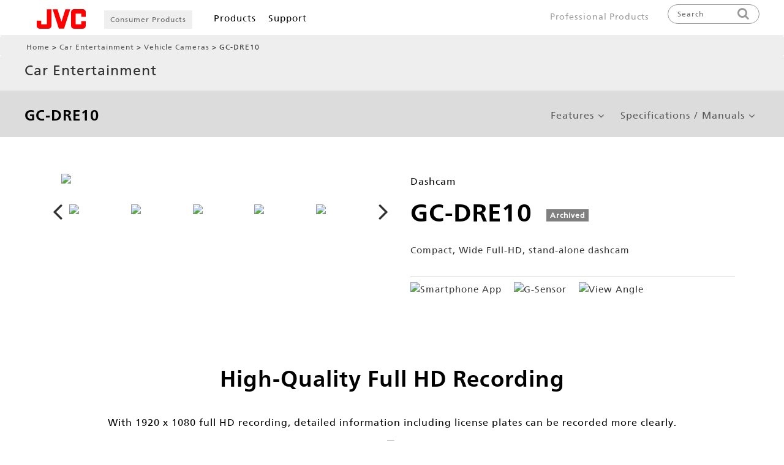

--- FILE ---
content_type: text/html;charset=utf-8
request_url: https://www.jvc.com/my/car-entertainment/vehicle-cameras/gc-dre10/
body_size: 9293
content:

<!DOCTYPE HTML>
<html lang="en">
    <head>
    <meta charset="UTF-8"/>
    
    <script defer="defer" type="text/javascript" src="https://rum.hlx.page/.rum/@adobe/helix-rum-js@%5E2/dist/rum-standalone.js" data-routing="p00000-e000000"></script>
<link rel="shortcut icon" href="/global/favicon.ico"/>
    <link rel="apple-touch-icon" href="/global/apple-touch-icon.png"/>

    <title>GC-DRE10 | Vehicle Cameras | Car  Entertainment | JVC</title>

    
<link rel="canonical" href="https://www.jvc.com/my/car-entertainment/vehicle-cameras/gc-dre10/"/>

    

    
    
    

    

    
    
    
<link rel="stylesheet" href="/libs/wcm/foundation/components/page/responsive.6b768e2136fcc283bddfd16e964001ab.css" type="text/css">



    

    
    <meta http-equiv="X-UA-Compatible" content="IE=edge"/>
<meta name="format-detection" content="telephone=no"/>
<meta name="viewport" content="width=device-width, initial-scale=1.0, minimum-scale=1.0,user-scalable=yes, shrink-to-fit=no"/>





    <meta property="og:site_name" content="JVC brand products information"/>
    <meta property="og:title" content="GC-DRE10"/>
    <meta property="og:type" content="article"/>
    <meta property="og:url" content="https://www.jvc.com/my/car-entertainment/vehicle-cameras/gc-dre10/"/>
    <meta property="og:image" content="https://www.jvc.com/my/car-entertainment/vehicle-cameras/gc-dre10.thumb.480.300.png"/>
    <meta property="og:description" content="　"/>
    <meta name="twitter:card" content="summary"/>

    <link rel="canonical" href="https://www.jvc.com/my/car-entertainment/vehicle-cameras/gc-dre10/"/>

    <link href="/etc.clientlibs/jvc/clientlibs/client-component/clientlib-component/resources/css/bootstrap.css" rel="stylesheet" type="text/css"/>
    <link href="https://ce.mf.marsflag.com/latest/css/mf-search.css" rel="stylesheet" type="text/css" media="all" charset="UTF-8"/>
    <link href="//nl.jvc.com/css/web.less" rel="stylesheet" type="text/css" media="all" charset="UTF-8"/>



    
<link rel="stylesheet" href="/etc.clientlibs/jvc/clientlibs/client-base.93c53ad7d49bc1476caab298c899f447.css" type="text/css">




    
<link rel="stylesheet" href="/etc.clientlibs/jvc/clientlibs/client-design.de29d5b625446b0aff9d23690c264179.css" type="text/css">




    
<link rel="stylesheet" href="/etc.clientlibs/jvc/clientlibs/client-component.64adf801bd8c39dbc8c907a8c55b54d3.css" type="text/css">
<link rel="stylesheet" href="/etc.clientlibs/jkc-core/clientlibs/clientlib-dependencies.30baa72092ae7c009d1a497239163bed.css" type="text/css">
<link rel="stylesheet" href="/etc.clientlibs/jkc-core/clientlibs/clientlib-base.93170b11d173a5b1ef0510834ce2673d.css" type="text/css">
<link rel="stylesheet" href="/etc.clientlibs/jvc/clientlibs_v2/client-base.d33c86e7a627e938d257701844f6f624.css" type="text/css">




<script type="text/javascript" src="//webfont.fontplus.jp/accessor/script/fontplus.js?9YYrnXVMhMk%3D&aa=1" charset="utf-8"></script>

<link href="https://fonts.googleapis.com/icon?family=Material+Icons" rel="stylesheet"/>
<link href="https://fonts.googleapis.com/earlyaccess/notosansjapanese.css" rel="stylesheet"/>
<link type="text/css" rel="stylesheet" href="//fast.fonts.net/cssapi/e7ce8845-b693-4103-80d6-963f6b8504cb.css"/>
<link href="//jasc.jvc.com/js/aem/slick-jvc.less.css" rel="stylesheet" type="text/css" media="all" charset="UTF-8"/>
<link href="/etc.clientlibs/jvc/clientlibs/client-design/clientlib-design/resources/web.css" rel="stylesheet" type="text/css" media="all" charset="UTF-8"/>




    

                              <script>!function(e){var n="https://s.go-mpulse.net/boomerang/";if("False"=="True")e.BOOMR_config=e.BOOMR_config||{},e.BOOMR_config.PageParams=e.BOOMR_config.PageParams||{},e.BOOMR_config.PageParams.pci=!0,n="https://s2.go-mpulse.net/boomerang/";if(window.BOOMR_API_key="F6HDX-STQNJ-FP6YB-CNGUZ-NGHYL",function(){function e(){if(!o){var e=document.createElement("script");e.id="boomr-scr-as",e.src=window.BOOMR.url,e.async=!0,i.parentNode.appendChild(e),o=!0}}function t(e){o=!0;var n,t,a,r,d=document,O=window;if(window.BOOMR.snippetMethod=e?"if":"i",t=function(e,n){var t=d.createElement("script");t.id=n||"boomr-if-as",t.src=window.BOOMR.url,BOOMR_lstart=(new Date).getTime(),e=e||d.body,e.appendChild(t)},!window.addEventListener&&window.attachEvent&&navigator.userAgent.match(/MSIE [67]\./))return window.BOOMR.snippetMethod="s",void t(i.parentNode,"boomr-async");a=document.createElement("IFRAME"),a.src="about:blank",a.title="",a.role="presentation",a.loading="eager",r=(a.frameElement||a).style,r.width=0,r.height=0,r.border=0,r.display="none",i.parentNode.appendChild(a);try{O=a.contentWindow,d=O.document.open()}catch(_){n=document.domain,a.src="javascript:var d=document.open();d.domain='"+n+"';void(0);",O=a.contentWindow,d=O.document.open()}if(n)d._boomrl=function(){this.domain=n,t()},d.write("<bo"+"dy onload='document._boomrl();'>");else if(O._boomrl=function(){t()},O.addEventListener)O.addEventListener("load",O._boomrl,!1);else if(O.attachEvent)O.attachEvent("onload",O._boomrl);d.close()}function a(e){window.BOOMR_onload=e&&e.timeStamp||(new Date).getTime()}if(!window.BOOMR||!window.BOOMR.version&&!window.BOOMR.snippetExecuted){window.BOOMR=window.BOOMR||{},window.BOOMR.snippetStart=(new Date).getTime(),window.BOOMR.snippetExecuted=!0,window.BOOMR.snippetVersion=12,window.BOOMR.url=n+"F6HDX-STQNJ-FP6YB-CNGUZ-NGHYL";var i=document.currentScript||document.getElementsByTagName("script")[0],o=!1,r=document.createElement("link");if(r.relList&&"function"==typeof r.relList.supports&&r.relList.supports("preload")&&"as"in r)window.BOOMR.snippetMethod="p",r.href=window.BOOMR.url,r.rel="preload",r.as="script",r.addEventListener("load",e),r.addEventListener("error",function(){t(!0)}),setTimeout(function(){if(!o)t(!0)},3e3),BOOMR_lstart=(new Date).getTime(),i.parentNode.appendChild(r);else t(!1);if(window.addEventListener)window.addEventListener("load",a,!1);else if(window.attachEvent)window.attachEvent("onload",a)}}(),"".length>0)if(e&&"performance"in e&&e.performance&&"function"==typeof e.performance.setResourceTimingBufferSize)e.performance.setResourceTimingBufferSize();!function(){if(BOOMR=e.BOOMR||{},BOOMR.plugins=BOOMR.plugins||{},!BOOMR.plugins.AK){var n=""=="true"?1:0,t="",a="amh352axgqvjk2lzdzta-f-aa423005d-clientnsv4-s.akamaihd.net",i="false"=="true"?2:1,o={"ak.v":"39","ak.cp":"930622","ak.ai":parseInt("595959",10),"ak.ol":"0","ak.cr":8,"ak.ipv":4,"ak.proto":"h2","ak.rid":"193b059f","ak.r":42312,"ak.a2":n,"ak.m":"","ak.n":"essl","ak.bpcip":"3.15.190.0","ak.cport":46138,"ak.gh":"23.52.41.149","ak.quicv":"","ak.tlsv":"tls1.3","ak.0rtt":"","ak.0rtt.ed":"","ak.csrc":"-","ak.acc":"","ak.t":"1769545318","ak.ak":"hOBiQwZUYzCg5VSAfCLimQ==Y+DDvCZhxZALpJGngAL/rxxFvKH9bCi++tXZaxVkYNpjJUMfj7sy2zrHm5Sb7F5RyS0MkU9QYOQ4a3/7naRZ5So0gF/Utk3aacvENG9g67kgBoo5tBUrSSnG9+dJ3t6qPI8mApH+a4c5PmK5vI2qH/R6XbwiaWP26UUMX5tIXJfJaDQRs2LCG/Jd7Qqo+ckNO1aBZwrw6aM4OrVGB1C0KoZYyW/[base64]","ak.pv":"22","ak.dpoabenc":"","ak.tf":i};if(""!==t)o["ak.ruds"]=t;var r={i:!1,av:function(n){var t="http.initiator";if(n&&(!n[t]||"spa_hard"===n[t]))o["ak.feo"]=void 0!==e.aFeoApplied?1:0,BOOMR.addVar(o)},rv:function(){var e=["ak.bpcip","ak.cport","ak.cr","ak.csrc","ak.gh","ak.ipv","ak.m","ak.n","ak.ol","ak.proto","ak.quicv","ak.tlsv","ak.0rtt","ak.0rtt.ed","ak.r","ak.acc","ak.t","ak.tf"];BOOMR.removeVar(e)}};BOOMR.plugins.AK={akVars:o,akDNSPreFetchDomain:a,init:function(){if(!r.i){var e=BOOMR.subscribe;e("before_beacon",r.av,null,null),e("onbeacon",r.rv,null,null),r.i=!0}return this},is_complete:function(){return!0}}}}()}(window);</script></head>
    <body class="products-page page basicpage headSpace" id="products-page">
        
        
            



            
<div class="root responsivegrid">


<div class="aem-Grid aem-Grid--12 aem-Grid--default--12 ">
    
    <header role="banner" id="head_afco" class="header_afco aem-GridColumn aem-GridColumn--default--12">

	

	
		<!-- /* Malaysia */ -->
        <section id="head_my" class="header_my"/><nav class="main-nav">
    <div class="nav-container">
        <a class="head_brand" href="https://www.jvc.com/my/">
            <img src="/content/dam/jvc/webmaterial/jvc_logo.svg" alt="JVC Top page"/>
        </a>
        <button class="menu-toggle" id="menuToggle">
            &#9776; <!-- ハンバーガーアイコン -->
        </button>

        <ul class="customer_label">
            <li>
                
                
                
                <a href="https://www.jvc.com/my/" class="">Consumer Products</a>
            </li>
        </ul>
        <ul class="nav-list" id="navList">
            <li class="nav-item">
                <a href="#" class="nav-link">Products<span class="toggle-sign">＋</span></a>
                <div class="mega-dropdown-afco">

                    <!-- Consumerここから -->
                    <div class="dropdown-content">
                        <button class="close-dropdown">×</button>
                        <ul class="products_category">
                            <li class="category_title">
                                    <a href="https://www.jvc.com/my/car-entertainment/"><img src="/content/jvc/my/car-entertainment/multimedia-receivers/kw-m960bw.thumb.480.300.png" alt=""/></a>
                                    <p><a href="https://www.jvc.com/my/car-entertainment/">Car Entertainment</a></p>
                                </li>
                                <li>
                                    <a href="https://www.jvc.com/my/car-entertainment/multimedia-receivers/">Multimedia Receivers</a>
                                </li>
                                <li>
                                    <a href="https://www.jvc.com/my/car-entertainment/audio-receivers/">Audio Receivers</a>
                                </li>
                                <li>
                                    <a href="https://www.jvc.com/my/car-entertainment/speakers/">Speakers</a>
                                </li>
                        </ul>

                        <!-- 2nd-->
                        <ul class="products_category">
                            <li class="category_title">
                                <a href="https://www.jvc.com/my/projectors/"><img src="/content/dam/jvc/my/projectors/projector_thumb.png" alt=""/></a>
                                <p><a href="https://www.jvc.com/my/projectors/">Projectors</a></p>
                            </li>
                            <li>
                                <a href="https://www.jvc.com/my/projectors/d-ila/">D-ILA Home Theater Projectors</a>
                            </li>
                        </ul>

                        <!-- 3rd-->
                        <ul class="products_category">
                            <li class="category_title">
                                <a href="https://www.jvc.com/my/headphones-speakers/"><img src="/content/dam/jvc/my/banner/Headphone_Speakers_thumb.png" alt=""/></a>
                                <p><a href="https://www.jvc.com/my/headphones-speakers/">Headphones/Speakers</a></p>
                            </li>
                        </ul>
                    </div>

                    <!-- Professionalここから -->
                    

                </div>
            </li>
            <li class="">
                <a href="https://www.jvc.com/my/support/" class="nav-link">Support</a>
                
            </li>


            
            <li class="navi-last-child">
                
                    <a href="https://www.jvc.com/my/pro/" class="nav-link head_navi_type">Professional Products</a>
                    
                    
            </li>




        </ul>
        
        <a href="https://www.jvc.com/my/pro/" style="color: #999;font-size: 14px;margin-left: auto;padding-top: 5px;" class="nav-link navi-genre">Professional Products</a>
        
        

        <button class="head_search_btn" aria-label="Open the search screen" aria-expanded="false" aria-controls="head_searchbox">
            <img src="/content/dam/jvc/webmaterial/icons/icon_head_search.png" alt="Search this site"/>
        </button>
    </div>
    <div id="head_searchbox">
        <p>Search</p>
        <button class="close_menu" aria-label="Close the search screen">×</button>
        <div class="mf_finder_header">
            <mf-search-box ajax-url="https://finder.api.mf.marsflag.com/api/v1/finder_service/documents/199ccb59/search" doctype-hidden options-hidden placeholder="Search" submit-text="" lang="en" serp-url="/content/jvc/my/search.html#/" category-csv="USA,Canada,Panama,Australia,Singapore,China,India,Malaysia,Tailand,EMEA" category-default="Malaysia"></mf-search-box>
        </div>
    </div>
</nav>
</header></section>
	

	

    

	

	

	

	

	

	

	

	
</header>
<div class="breadcrumb aem-GridColumn aem-GridColumn--default--12">
<nav class="jvc_breadcrumb">
    <ul class="jvc_breadcrumb_list">
        <li>
            <a href="https://www.jvc.com/my/">Home</a>
        </li>
    
        <li>
            <a href="https://www.jvc.com/my/car-entertainment/">Car  Entertainment</a>
        </li>
    
        <li>
            <a href="https://www.jvc.com/my/car-entertainment/archive/vehicle-cameras/">Vehicle Cameras</a>
        </li>
    
        <li>
            GC-DRE10
        </li>
    </ul>
</nav>

    

</div>
<div class="experiencefragment aem-GridColumn aem-GridColumn--default--12">

    
    

    



<div class="xf-content-height">
    


<div class="aem-Grid aem-Grid--12 aem-Grid--default--12 ">
    
    <div class="container responsivegrid aem-GridColumn aem-GridColumn--default--12">

    <div id="container-4eaa759cb2" class="  " style="
        background-size:;
        padding:px  px  px  px;
        margin:px  px  px  px;
        border: px ">
        


	<div class="aem-Grid aem-Grid--12 aem-Grid--default--12 ">
	    
	    <div class="category sticky_category_menu aem-GridColumn aem-GridColumn--default--12">
<div>
    <p>Car Entertainment</p>
    
</div>

    

</div>

	    
	</div>

    </div>

</div>

    
</div>

</div>
</div>
<div class="responsivegrid aem-GridColumn aem-GridColumn--default--12">


<div class="aem-Grid aem-Grid--12 aem-Grid--default--12 ">
    
    <div class="container responsivegrid aem-GridColumn aem-GridColumn--default--12">

    <div id="container-0489124c14" class="  " style="background-color:#eee;
        background-size:100%;
        padding:20px  0px  20px  0px;
        margin:0px  0px  0px  0px;
        border: px ">
        


	<div class="aem-Grid aem-Grid--12 aem-Grid--default--12 ">
	    
	    <div class="visual_header aem-GridColumn aem-GridColumn--default--12">


<section class="afco_vsheader">

    <div class="product_anchor">
        <div class="anchor_area" style="color:#000;">
            <div class="product_title">

                    <!--<h1 class="model_name">GC-DRE10</h1>-->
                    <!-- <sly data-sly-test.parentName="false">
                        <h1 class="model_name">GC-DRE10</h1>
                    </sly>
                    <sly data-sly-test.parentName="true">
                        <h1 class="model_name">Vehicle Cameras</h1>
                    </sly> -->
                    <h1 class="model_name">GC-DRE10</h1>

            </div>
            <span>MENU</span>
            <ul>
                
                
                
                
                
                
            </ul>
        </div>
    </div>

    


</section>
</div>

	    
	</div>

    </div>

</div>
<div class="container responsivegrid aem-GridColumn aem-GridColumn--default--12">

    <div id="product_area" class="  " data-container-name="product_area" style="
        background-size:100%;
        padding:0px  0px  0px  0px;
        margin:0px  0px  0px  0px;
        border: px ">
        


	<div class="aem-Grid aem-Grid--12 aem-Grid--default--12 ">
	    
	    <div class="container responsivegrid fit_container aem-GridColumn aem-GridColumn--default--12">

    <div id="container-1de0f33702" class="  " style="
        background-size:100%;
        padding:40px  40px  40px  40px;
        margin:0px  0px  0px  0px;
        border: px ">
        


	<div class="aem-Grid aem-Grid--12 aem-Grid--default--12 aem-Grid--phone--12 ">
	    
	    <div class="product_carousel aem-GridColumn--default--none aem-GridColumn--phone--none aem-GridColumn--phone--12 aem-GridColumn aem-GridColumn--default--6 aem-GridColumn--offset--phone--0 aem-GridColumn--offset--default--0">



    <div class="product_main">
        <img src="https://jasc.jvc.com//files/image/1467/1/1280x1024-10/GC-DRE10-front.png"/>
    </div>


    <div class="product_navi">
        <i class="fa fa-angle-left fa-3x" aria-hidden="true"></i>

        <div class="product_detail">
            <ul>
                <li>
                    <img src="https://jasc.jvc.com//files/image/1467/1/1280x1024-10/GC-DRE10-front.png"/>
                </li>

                <li>
                    <img src="https://jasc.jvc.com//files/image/1467/1/1280x1024-10/GC-DRE10-front-P.png">
                </li>
<li>
                    <img src="https://jasc.jvc.com//files/image/1467/1/1280x1024-10/GC-DRE10-rear-P.png">
                </li>
<li>
                    <img src="https://jasc.jvc.com//files/image/1467/1/1280x1024-10/GC-DRE10-rear.png">
                </li>
<li>
                    <img src="https://jasc.jvc.com//files/image/1467/1/1280x1024-10/225211_GC-DRE10S_Sleeve.jpg">
                </li>

            </ul>
        </div>

        <i class="fa fa-angle-right fa-3x" aria-hidden="true"></i>
    </div>

    

    <div class="product_popup">
        <div class="product_content">
            <section>
                <ul>
                    <li>
                        <img src="https://jasc.jvc.com//files/image/1467/1/1280x1024-10/GC-DRE10-front.png" class="active"/>
                    </li>

                    <li>
                        <img src="https://jasc.jvc.com//files/image/1467/1/1280x1024-10/GC-DRE10-front-P.png">
                    </li>
<li>
                        <img src="https://jasc.jvc.com//files/image/1467/1/1280x1024-10/GC-DRE10-rear-P.png">
                    </li>
<li>
                        <img src="https://jasc.jvc.com//files/image/1467/1/1280x1024-10/GC-DRE10-rear.png">
                    </li>
<li>
                        <img src="https://jasc.jvc.com//files/image/1467/1/1280x1024-10/225211_GC-DRE10S_Sleeve.jpg">
                    </li>


                </ul>
            </section>
            <p>×</p>
            <i class="fa fa-angle-left fa-3x" aria-hidden="true"></i>
            <i class="fa fa-angle-right fa-3x" aria-hidden="true"></i>
        </div>
        <div class="product_back"></div>
    </div>





    

</div>
<div class="container responsivegrid aem-GridColumn--default--none aem-GridColumn--phone--none aem-GridColumn--phone--12 aem-GridColumn aem-GridColumn--default--6 aem-GridColumn--offset--phone--0 aem-GridColumn--offset--default--0">

    <div id="container-75451bb087" class="  " style="
        background-size:100%;
        padding:20px  0px  0px  0px;
        margin:0px  0px  0px  30px;
        border: px ">
        


	<div class="aem-Grid aem-Grid--6 aem-Grid--default--6 aem-Grid--phone--12 ">
	    
	    <div class="product_basic aem-GridColumn--default--none aem-GridColumn--phone--none aem-GridColumn--phone--12 aem-GridColumn aem-GridColumn--default--6 aem-GridColumn--offset--phone--0 aem-GridColumn--offset--default--0">


    
        <div style="background-color:#fff;color:#000;">
            <p class="product_name">Dashcam</p>
            
            <h2 class="model_name">GC-DRE10
				<span class='finish_model'>Archived</span>
            </h2>
            
            
        </div>

        <input type="hidden" value="jvc-osc:consumer/vehiclecameras,jvc-osc:status/finish" class="tag"/>
        <input type="hidden" class="statusUpdate"/>
    






    

</div>
<div class="db_data aem-GridColumn--default--none aem-GridColumn--phone--none aem-GridColumn--phone--12 aem-GridColumn aem-GridColumn--default--6 aem-GridColumn--offset--phone--0 aem-GridColumn--offset--default--0">



    <div class="CommercialExplanation">

        

        

        <p>
             Compact, Wide Full-HD, stand-alone dashcam
        </p>

        

        

        

        

        

        

        

        

        

        

        

        

        

        

        

        

        
        
        
    </div>




    

</div>
<div class="separator jkw_line aem-GridColumn--phone--none aem-GridColumn--phone--12 aem-GridColumn aem-GridColumn--default--6 aem-GridColumn--offset--phone--0">

    <hr style="height: 10px;"/>


</div>
<div class="db_data aem-GridColumn--phone--none aem-GridColumn--phone--12 aem-GridColumn aem-GridColumn--default--newline aem-GridColumn--default--6 aem-GridColumn--offset--phone--0 aem-GridColumn--offset--default--0">



    <div class="featureicons">

        

        

        

        

        

        

        

        

        

        

        

        

        

        

        

        

        

        

        

        
        
        <div class="mainSection">
            <ul class="logoIcon">
            <li><img src="http://jasc.jvc.com//files/feature_icons/Mobile-Entertainment/2021/icon_smartphone-link2.png" alt="Smartphone App"/></li><li><img src="http://jasc.jvc.com//files/feature_icons/Mobile-Entertainment/2021/icon_g-force-sensor.png" alt="G-Sensor"/></li><li><img src="http://jasc.jvc.com//files/feature_icons/Mobile-Entertainment/2021/icon_145-wideangle.png" alt="View Angle"/></li>
        </ul>
        </div>
    </div>




    

</div>

	    
	</div>

    </div>

</div>

	    
	</div>

    </div>

</div>
<div class="container responsivegrid aem-GridColumn aem-GridColumn--default--12">

    <div id="Features" class="  " data-container-name="Features" style="
        background-size:100%;
        padding:0px  0px  0px  0px;
        margin:0px  0px  0px  0px;
        border: px ">
        


	<div class="aem-Grid aem-Grid--12 aem-Grid--default--12 ">
	    
	    <div class="db_data aem-GridColumn aem-GridColumn--default--12">



    <div class="CommercialTexts">

        

        

        

        
            <div class='commercial-text type-1'><h1>High-Quality Full HD Recording</h1><div class='text'><p>With 1920 x 1080 full HD recording, detailed information including license plates can be recorded more clearly.</p>
</div><img width="980" height="360" src="https://jasc.jvc.com/files/ct/1-2337/980x360-10/cont_img01.jpg"></div><div class='commercial-text type-1'><h1>Built-in WDR to Respond to Sudden Brightness Changes</h1><div class='text'><p>The built-in WDR (Wide Dynamic Range) helps avoid clipped highlights or shadows that may occur in a high contrast situations such as in a backlit environment, or near the entrance or exit of a tunnel. Clear images are assured.</p>
</div><img width="980" height="360" src="https://jasc.jvc.com/files/ct/1-2338/980x360-10/cont_img02.jpg"></div><div class='commercial-text type-1'><h1>F2.0 Wide Angle Lens of 145º</h1><div class='text'><p>The GC-DRE10 features a wide angle lens of 145&ordm;. With a secured wide-angle view, you can judge the occurrence of an accident more objectively. The F2.0 lens performance assures precise, high-quality images.</p>
</div><img width="980" height="360" src="https://jasc.jvc.com/files/ct/1-2339/980x360-10/cont_img03.jpg"></div><div class='commercial-text type-1'><h1>Smartphone Linkage via Wi-Fi</h1><div class='text'><p>Simply install the &ldquo;JVC Dashcam&rdquo; app on your smartphone and you&#39;ll be able to connect the GC-DRE10 to your smartphone via Wi-Fi. A variety of operations can be controlled easily from your smartphone. Available functions are &ldquo;Preview&rdquo; to view streamed images while recording on your smartphone, still image recording, downloading of recorded data to your smartphone, and controling various settings of the GC-DRE10.</p>

<p>&nbsp;</p>

<p>Smartphone / Tablet Application<br />
<span style="font-weight: 700; display: block;">JVC Dashcam</span></p>

<div style="align-items: center; justify-content: center; white-space: nowrap;"><img height="70" src="https://jasc.jvc.com/include/aem/icon/jvc dashcam/icon_jvc_dashcam.png" style="border: 0px; vertical-align: middle; height: 60px;"/> <a href="https://apps.apple.com/my/app/jvc-dashcam/id1438497428?mt=8"><img height="40" src="https://jasc.jvc.com/include/aem/icon/apple store/btn_apple_app_storeshort_body.png" style="border: 0px; vertical-align: middle; height: 40px;"/></a> <a href="https://play.google.com/store/apps/details?id=com.ambarella.remotecamera"><img src="https://jasc.jvc.com/include/aem/icon/google play/btn_google_play.png" style="border: 0px; vertical-align: middle; height: 40px;"/></a></div>

<div>&nbsp;</div>

<div>Compatible OS: For Android&trade; smartphone/tablet: Android&trade; OS 4.4 &ndash; 9.0,<br />
For iPhone/iPad: iOS 10 &ndash; iOS 12</div>

<div>&nbsp;</div>
</div><img width="980" height="360" src="https://jasc.jvc.com/files/ct/1-2340/980x360-10/cont_img04.jpg"></div><div class='commercial-text type-1'><h1>Three Recording Modes</h1><div class='text'><p>The GC-DRE10 offers three recording modes to accommodate various situations. 1: &ldquo;Cycling Recording*&rdquo; to automatically record and stop in conjunction with the engine ON/OFF, 2: &ldquo;Manual Recording&rdquo; to start recording anytime you want and save it as data that cannot be overwritten, and 3: &ldquo;Emergency Recording&rdquo; to automatically start recording when a sudden impact or a sudden speed change is detected by the &quot;G-Force sensor&quot;.</p>

<p>&nbsp;</p>

<p>*If there is no space on the SD card, it will automatically overwrite the oldest file and continue recording.</p>
</div><img width="980" height="360" src="https://jasc.jvc.com/files/ct/1-2341/980x360-10/cont_img05.jpg"></div><div class='commercial-text type-1'><h1>G-Force Sensor for Automatic Shock Detection</h1><div class='text'><p>The G-Force Sensor is built-in to detect impact to the vehicle body. Its 3-axis sensor is able to detect sudden movements from three directions: front/back, left/right, and top/bottom.</p>
</div><img width="980" height="360" src="https://jasc.jvc.com/files/ct/1-2342/980x360-10/cont_img06.jpg"></div><div class='commercial-text type-1'><h1>Built-in SD Card Slot</h1><div class='text'><p>Its built-in slot is compatible with microSDXC card* (up to 64GB) for long recording time.<br />
*SD card is optional.</p>
</div><img width="980" height="360" src="https://jasc.jvc.com/files/ct/1-2343/980x360-10/cont_img07.jpg"></div>
            
        

        

        

        

        

        

        

        

        

        

        

        

        

        

        

        

        
        
        
    </div>




    

</div>

	    
	</div>

    </div>

</div>
<div class="container responsivegrid fit_container aem-GridColumn aem-GridColumn--default--12">

    <div id="Specifications / Manuals" class="  " data-container-name="Specifications / Manuals" style="
        background-size:100%;
        padding:40px  40px  40px  40px;
        margin:0px  0px  40px  0px;
        border: px ">
        


	<div class="aem-Grid aem-Grid--12 aem-Grid--default--12 ">
	    
	    <div class="spec aem-GridColumn aem-GridColumn--default--12">



    <div id="Specifications%20/%20Manuals"></div>

    <section class="spec_tab">
        <div>
            <span>Technical Specifications</span>
        </div>
        <div>
            <span>Manuals</span>
        </div>
    </section>

    <section class="spec_content">
        <div>
            <div class="spec_tab_sp">
                <span>Technical Specifications</span>
            </div>
            <div class="featuregroups">
                <section><h5>Dashcam Image Sensor</h5><dl><dt>Type</dt><dd>2.0 MP CMOS</dd></dl></section><section><h5>Dashcam Lens</h5><dl><dt>Type</dt><dd>Fixed focus</dd></dl><dl><dt>Aperture</dt><dd>F2</dd></dl><dl><dt>View Angle</dt><dd>145&#176;</dd></dl><dl><dt>Focus</dt><dd>Fixed Focus</dd></dl></section><section><h5>Dashcam Monitor</h5><dl><dt>Type</dt><dd>full colour TFT display</dd></dl><dl><dt>Size</dt><dd>2"</dd></dl></section><section><h5>Dashcam Memory</h5><dl><dt>External</dt><dd>Yes</dd></dl><dl><dt>Number of Slots</dt><dd>1</dd></dl><dl><dt>External Memory Size</dt><dd>Max 64GB</dd></dl><dl><dt>External Memory Type</dt><dd>Micro SD (SDXC), Class 10</dd></dl></section><section><h5>Dashcam File Format</h5><dl><dt>Video</dt><dd>MP4 (H.264)</dd></dl><dl><dt>Photo</dt><dd>JPG</dd></dl></section><section><h5>Dashcam Resolution</h5><dl><dt>Video Resolution</dt><dd>1920 x 1080</dd></dl><dl><dt>Frame Rate</dt><dd>30fps</dd></dl><dl><dt>Bit Rate</dt><dd>10Mbps</dd></dl><dl><dt>Photo Resolution</dt><dd>2M Pixel</dd></dl></section><section><h5>Dashcam Emergency Recording</h5><dl><dt>Pre-record</dt><dd>10 sec</dd></dl><dl><dt>Post-record</dt><dd>50 sec</dd></dl></section><section><h5>Dashcam WiFi</h5><dl><dt>Type</dt><dd>802.11 b g n</dd></dl><dl><dt>Frequency Range</dt><dd>2.4GHz</dd></dl><dl><dt>Output Power 11b</dt><dd>14dBm &#177; 3db</dd></dl><dl><dt>Output Power 11g</dt><dd>13dBm &#177; 3db</dd></dl><dl><dt>Output Power 11n</dt><dd>13dBm &#177; 3db</dd></dl></section><section><h5>Dashcam General</h5><dl><dt>Shutter Speed</dt><dd>1/4000~1/30 sec</dd></dl><dl><dt>Minimum object illuminace</dt><dd>5 lux</dd></dl><dl><dt>G-Sensor</dt><dd>Yes, 3-axis G-Force Sensor</dd></dl><dl><dt>Microphone</dt><dd>Yes, (Switchable)</dd></dl><dl><dt>Speaker</dt><dd>Yes, (Switchable)</dd></dl><dl><dt>Mount Bracket</dt><dd>Yes</dd></dl><dl><dt>Car Charger Adapter</dt><dd>Yes, 10 ~ 30VDC input / 5VDC, 1A Output</dd></dl><dl><dt>USB Port</dt><dd>Yes, Micro USB</dd></dl><dl><dt>USB Cable Length</dt><dd>3.5 meter</dd></dl><dl><dt>Smartphone App</dt><dd>Yes, Android & IOS</dd></dl><dl><dt>Battery</dt><dd>Li-Ion Polymer, 470mAh / 1,7Wh</dd></dl></section><section><h5>Dashcam Weight - Dimensions</h5><dl><dt>Dimensions Dashcan</dt><dd>50 (h) x 63 (w) x 27 (d) mm</dd></dl><dl><dt>Weight Dashcam</dt><dd>64gr</dd></dl><dl><dt>Dimensions Package</dt><dd>77 (h) x 125 (w) x 100 (d) mm</dd></dl><dl><dt>Weight Package</dt><dd>248gr</dd></dl></section>
            </div>
        </div>

        <div>
            <div class="spec_tab_sp">
                <span>Manuals</span>
            </div>
            <div class="manuals">
                <table class='table-type-2'>    <tr>      <td>Instruction manual</td>      <td>English, French, German, Dutch</td>      <td>2019</td>      <td>3.21MB</td>      <td><a href="https://www33.jvckenwood.com/pdfs/GC-DRE10.pdf" target="_blank">View</a></td>      <td><a href="https://www33.jvckenwood.com/pdfs/download.php?Model=GC%2DDRE10&File=GC%2DDRE10">Download</a></td>    </tr>  </table>
                
                
            </div>
        </div>
    </section>




    

</div>

	    
	</div>

    </div>

</div>

	    
	</div>

    </div>

</div>

    
</div>
</div>
<footer role="contentinfo" id="foot_afco" class="footer_afco aem-GridColumn aem-GridColumn--default--12">

	

	
		<!-- /* Malaysia */ -->
        <section id="foot_my" class="footer_my"/><div class="foot_inner">
	

	<div class="foot_social">
		<a href="https://www.jvc.net#country" target="_blank">
            <img src="/content/dam/jvc/webmaterial/icon_web.png" alt=""/>
            <span>Malaysia</span>
        </a>
	</div>
</div>

<div class="foot_navi">
	<ul>
		<li>
			<p>&copy;JVCKENWOOD Corporation</p>
		</li>
		<li>
			<a href="https://my.jvckenwood.com/" target="_blank">
                <span>About Us</span>
                <img src="/content/dam/jvc/webmaterial/icon-blank.svg" alt="Open in a separate window"/>
            </a>
			<a href="https://www.jvckenwood.com/en/term.html" target="_blank">
                <span>Terms of Use</span>
                <img src="/content/dam/jvc/webmaterial/icon-blank.svg" alt="Open in a separate window"/>
            </a>
			<a href="https://www.jvckenwood.com/en/privacy.html" target="_blank">
                <span>Privacy Policy</span>
                <img src="/content/dam/jvc/webmaterial/icon-blank.svg" alt="Open in a separate window"/>
            </a>
			<a href="https://www.jvc.com/my/sitemap/" target="_blank">Sitemap</a>
			<a href="https://www.jvc.com/my/support/" target="_blank">Support</a>
		</li>
</div>


<a href="#head_my" id="page-top" style="display:none;">
    <i class="fa fa-chevron-up fa-6" aria-label="Scroll to the top of page"></i>
</a></section>
	

	

    

    

    

    

    

    

    

    

    
</footer>

    
</div>
</div>


            
    
    



    <script src="https://ce.mf.marsflag.com/latest/js/mf-search.js" charset="UTF-8"></script>

    
<script src="/etc.clientlibs/jvc/clientlibs/client-base.aa0cafdfa3c093ffceee11476fb75e74.js"></script>




    
<script src="/etc.clientlibs/jvc/clientlibs/client-design.d41d8cd98f00b204e9800998ecf8427e.js"></script>




    
<script src="/etc.clientlibs/jvc/clientlibs/client-component.15f2f663dbcee4621ce46c8f03376d6c.js"></script>
<script src="/etc.clientlibs/jkc-core/clientlibs/clientlib-dependencies.9d7828863dda2b2ae1e40165c3acc6d6.js"></script>
<script src="/etc.clientlibs/jkc-core/clientlibs/clientlib-base.aa95a58cce4403dada0aaeeaf53b693c.js"></script>
<script src="/etc.clientlibs/jvc/clientlibs_v2/client-base.d41d8cd98f00b204e9800998ecf8427e.js"></script>






<script type="text/javascript" async="" src="https://www.google-analytics.com/analytics.js"></script>


    <script type="text/javascript" src="//jasc.jvc.com/js/aem/slick.min.js" charset="utf-8">
    </script>
    <script type="text/javascript" src="//jasc.jvc.com/js/aem/ct.js" charset="utf-8">
    </script>
    <!-- Google Tag Manager -->
    
    <script>
        (function(w, d, s, l, i) {
            w[l] = w[l] || [];
            w[l].push({
                'gtm.start': new Date().getTime(),
                event: 'gtm.js'
            });
            var f = d.getElementsByTagName(s)[0],
                j = d.createElement(s),
                dl = l != 'dataLayer' ? '&l=' + l : '';
            j.async = true;
            j.src = 'https://www.googletagmanager.com/gtm.js?id=' + i + dl;
            f.parentNode.insertBefore(j, f);
        })(window, document, 'script', 'dataLayer', 'GTM-MVQR8J8');

    </script>
    <!-- End Google Tag Manager -->

    <!-- Google Tag Manager (noscript) -->
    
    <noscript>
        <iframe src="https://www.googletagmanager.com/ns.html?id=GTM-MVQR8J8" height="0" width="0" style="display:none;visibility:hidden"></iframe>
    </noscript>
    <!-- End Google Tag Manager (noscript) -->


    

    

    
    
    

            

        
    </body>
</html>


--- FILE ---
content_type: text/css;charset=utf-8
request_url: https://www.jvc.com/etc.clientlibs/jkc-core/clientlibs/clientlib-base.93170b11d173a5b1ef0510834ce2673d.css
body_size: 3862
content:
/*
 *  Copyright 2020 Adobe
 *
 *  Licensed under the Apache License, Version 2.0 (the "License");
 *  you may not use this file except in compliance with the License.
 *  You may obtain a copy of the License at
 *
 *      http://www.apache.org/licenses/LICENSE-2.0
 *
 *  Unless required by applicable law or agreed to in writing, software
 *  distributed under the License is distributed on an "AS IS" BASIS,
 *  WITHOUT WARRANTIES OR CONDITIONS OF ANY KIND, either express or implied.
 *  See the License for the specific language governing permissions and
 *  limitations under the License.
 */

.cmp-pdfviewer__content {
    height: calc(100vh - 200px);
}

.cmp-pdfviewer__content.WCMmode_fixedHeight {
    height: 500px;
}

.pdfviewer:not(.cq-Editable-dom) .cmp-pdfviewer__full-window-borderless {
    height: 100vh;
    position: fixed;
    width: 100vw;
    top: 0;
    left: 0;
    z-index: 9999;
}

.pdfviewer.cq-Editable-dom .cmp-pdfviewer__full-window-borderless {
    height: 500px;
}

/* ピックアップパネルコンテンツ */

.pickup-panels.tabs{
    margin: 0;
}

.top-category.cmp-pickup-panels{
    overflow-x: hidden;
}

.top-category.cmp-pickup-panels .top-category-panel-inner {
    /* width: 100%; */
    display: flex;
    flex-flow: row wrap;
    margin-right: -10px;
    justify-content: flex-start;
}

.top-category.cmp-pickup-panels .top-category-panel-inner li {
    display: table;
    border: 1px solid #c9c9c9;
    box-sizing: border-box;
    position: relative;
    text-align: left;
    margin-top: 0;
    margin-left: 0;
    margin-right: 10px;
    margin-bottom: 20px;
    padding-bottom: 15px;
    width: calc((100% / 4) - 10px);
    background-color: #fff;
    padding: 0;
}

.top-category.cmp-pickup-panels .top-category-panel-inner .name {
    display: flex;
    flex-direction: column;
    justify-content: center;
    transition-duration: 0.4s;
    padding: 15px 4%;
    background-color: #000;
    height: 18%;
    font-weight: bold;
    color: #fff;
    font-size: 16px;
    line-height: 1.3;
    height: 90px;
}

.top-category.cmp-pickup-panels .top-category-panel-inner li .back {
    overflow: hidden;
    display: flex;
    align-items: center;
    height: 143px;
    background: #fff;
}

.top-category.cmp-pickup-panels .top-category-panel-inner li img {
    width: 100%;
    height: auto;
}

.top-category.cmp-pickup-panels .top-category-panel-inner .tx {
    width: 100%;
    padding: 10px 14px;
    line-height: 1.4em;
    background-color: #fff;
    font-size: 13px;
    display: none;
}

.top-category.cmp-pickup-panels .top-category-panel-inner .tx span {
    padding-bottom: 1.5em;
    display: inline-block;
}

.top-category.cmp-pickup-panels .top-category-panel-inner a:hover .tx span {
    text-decoration: underline;
}

.top-category.cmp-pickup-panels .top-category-panel-inner .tag {
    color: #FFF;
    font-size: 11px;
    padding: 4px 10px;
    margin-bottom: 10px;
    text-align: center;
    position: absolute;
    bottom: 0;
    letter-spacing: 0;
    line-height: 1.2em;
    border-radius: 2px;
}

.top-category-panel-inner.cmp-pickup-panels-inner .tag.videocamera {
    background-color: #aaa;
}

.top-category-panel-inner.cmp-pickup-panels-inner .tag.driverecorder {
    background-color: #aaa;
}

.top-category-panel-inner.cmp-pickup-panels-inner .tag.projector {
    background-color: #aaa;
}

.top-category-panel-inner.cmp-pickup-panels-inner .tag.audio {
    background-color: #aaa;
}

.top-category-panel-inner.cmp-pickup-panels-inner .tag.earphone {
    background-color: #aaa;
}

.top-category-panel-inner.cmp-pickup-panels-inner .tag.accessory {
    background-color: #aaa;
}

/* 200928　JVCケンウッド井上追加 */
.top-category-panel-inner.cmp-pickup-panels-inner .tag.portable-power-supply,
.top-category-panel-inner.cmp-pickup-panels-inner .tag.PortablePowerSupply  {
	background-color: #aaa;
}


.top-category.cmp-pickup-panels .hidden,
.top-category.cmp-pickup-panels .top-category-panel-inner .hidden {
    display: none;
}

.top-category.cmp-pickup-panels a:hover img {
    filter: saturate(130%);
    transform: scale(1.04);
    opacity: 0.9;
}

.top-category.cmp-pickup-panels a:hover{
    opacity: 0.9;
}

.top-category.cmp-pickup-panels a img {
    transition: 0.1s linear;
}

/* もっと見る */

.cmp-pickup-panels-btn_readmore {
    width: 100px;
    margin: 20px auto;
    text-align: center;
    font-size: 14px;
    cursor: pointer;
}

.cmp-pickup-panels-btn_readmore:hover {
    opacity: 0.8;
}

.cmp-pickup-panels-btn_readmore img {
    width: 40%;
}

.cmp-pickup-panels-btn_readmore p {
    margin-top: 5px;
    letter-spacing: 0;
}

@media screen and (max-width:768px) {
	.pickup {
        padding: 0 1%;
    }

    .pickup h2 {
        margin: 18px auto;
    }

    .top-category.cmp-pickup-panels .top-category-panel-inner li {
        /*flex-basis: calc((100% / 2) - 10px);*/
        width: calc((100% / 2) - 10px);
        padding-bottom: 0;
        margin-right: 10px;
        margin-bottom: 10px;
        background-color: #000;
    }
    .top-category.cmp-pickup-panels .top-category-panel-inner li .back {
        height: unset;
    }

    .top-category.cmp-pickup-panels .top-category-panel-inner .name {
        font-size: 14px;
        background-color: #000;
        padding: 10px 6%;
    }

    .top-category.cmp-pickup-panels .top-category-panel-inner .tx {
        display: none;
    }
}
/* カルーセル */

.carouselbanner_slider {
    position: relative;
    margin: 0 auto;
    max-width: 1200px;
    max-height: 600px;
}
 
.carouselbanner_inner {
    display: block;
    width: 100%;
    max-height: 600px;
    overflow:hidden;
    margin: 0;
    padding: 0;
}

.carouselbanner_inner[data-wcmmode-edit="true"] li {
    display: none;
}
.carouselbanner_inner[data-wcmmode-edit="true"] li.active {
    display: block;
}

.carousel-banner .carouselbanner_inner li{
    align-self: center;
}

.carouselbanner_inner li  a{
    cursor: pointer;
}

.carouselbanner_inner img {
    width: 100%;
    height: auto;
    padding: 0 ;
}

.swiper-slide.cmp-carousel__item{
    display: block;
}

/* ページネーション */
.cmp-carouselbanner .swiper-pagination {
    position: relative;
    display: flex;
    justify-content:center;
    width: 100%;
    bottom: unset;
    z-index: auto;
}

.cmp-carousel__indicators{
    display: flex;
    justify-content: center;
    width: 100%;
    margin: 0 auto;
    padding: 0;
    list-style: none;
}

.cmp-carouselbanner .swiper-pagination-bullet,
.cmp-carouselbanner .cmp-carousel__indicator {
    position: relative;
    border-radius: 0;
    width: 75px;
    margin: 10px 2px !important;
    cursor: pointer;
    border: 4px solid #ccc;
    opacity: unset;
    padding:unset;
}

.cmp-carouselbanner .swiper-pagination-bullet:hover {
    opacity: 0.5;
}

.cmp-carouselbanner .swiper-pagination-bullet-active,
.cmp-carouselbanner .cmp-carousel__indicator--active{
    opacity: unset;
    border: 4px solid #000000;
    pointer-events: none;
}

.cmp-carouselbanner li.swiper-slide.cmp-carousel__item.swiper-slide-visible.swiper-slide-active{
    background-color: rgb(0, 0, 0);
}

/* 前へ/次へボタン */
.carouselbanner_btn {
    width: 100%;
    height: 0;
    max-width: 100%;
    margin: 0 auto;
    position: absolute;
    top: 50%;
    left: 50%;
    transform: translate(-50%, -50%);
    z-index: 1;
}

.carouselbanner_btn.hidden{
    display: none;
}

.carouselbanner_btn .swiper-carouselbanner_btn_prev,
.carouselbanner_btn .swiper-carouselbanner_btn_next {
    display: block;
    position: absolute;
    top: 50%;
    transform: translateY(-50%);
    cursor: pointer;
    width: 45px;
    height: 45px;
    background-color: #00000061;
    z-index: 2;
}


.carouselbanner_btn .swiper-carouselbanner_btn_prev:hover,
.carouselbanner_btn .swiper-carouselbanner_btn_next:hover {
    background: #000;
}

.carouselbanner_btn .swiper-carouselbanner_btn_prev {
    left: 0;
}

.carouselbanner_btn .swiper-carouselbanner_btn_next {
    right: 0;
}

.carouselbanner_btn .swiper-carouselbanner_btn_prev::after,
.carouselbanner_btn .swiper-carouselbanner_btn_next::after {
    content: '';
    display: inline-block;
    width: 20px;
    height: 20px;
    border-top: 5px solid #fff;
    border-right: 5px solid #fff;
    position: absolute;
    top: 22.5%;
}

.carouselbanner_btn .swiper-carouselbanner_btn_prev::after {
    transform: rotate(-135deg);
    left: 35%;
}

.carouselbanner_btn .swiper-carouselbanner_btn_next::after {
    transform: rotate(45deg);
    right: 35%;
}


/* テキストエリア */
.carouselbanner_inner li .carouselbanner-pcimage-block > span,
.carouselbanner_inner li .carouselbanner-spimage-block > span {
    display: block;
    position: absolute;
    top: 35%;
    left: 50%;
    transform: translate3d(-50%, -50%, 0);
    width: max-content;
    padding: 4%;
    display: flex;
    flex-direction: column;
    justify-content: center;
    white-space: normal;
    max-width: 100%;
}

.carouselbanner_inner span p:lang(ja) {
    font-family: "FP-ヒラギノ角ゴ ProN W6";
}

.carouselbanner_inner li .carouselbanner-pcimage-block > span.text_top {
    position: absolute;
    top: 0%;
    left: 50%;
    transform: translate3d(-50%, 0%, 0);
}

.carouselbanner_inner li .carouselbanner-pcimage-block > span.text_bottom{
    position: absolute;
    top: 100%;
    left: 50%;
    transform: translate3d(-50%, -100%, 0);
}

/* スタイル */
.carousel-banner.height-noset .carouselbanner_slider{
    max-height: initial;
    max-width: initial;
}

.carousel-banner.height-noset .carouselbanner_inner{
    max-height: initial;
}

.carousel-banner.height-noset .carouselbanner_inner li{
    max-width: initial;
}

.carousel-banner.hideIndicator .carouselbanner_btn{
    display: none;
}

.carousel-banner.hideIndicator .carouselbanner_pagination{
    display: none;
}

.carouselbanner-spimage-block {
    display: none;
}

.carouselbanner_inner .title {
    margin: 0px;
}

.carouselbanner_inner p .font_oversized {
    line-height: 1.2;
}

@media screen and (max-width:768px) {
    .carouselbanner_btn {
        display: none;
    }

    .carouselbanner_slider {
        margin: 0px auto -3px;
    }

    .carouselbanner_slider.carouselbanner_pagination span {
        width: 8px;
    }

    .carouselbanner_inner .carouselbanner-spimage-block {
        display: block;
    }

    .carouselbanner_inner .carouselbanner-pcimage-block {
        display: none;
    }

    .carouselbanner_inner .carouselbanner-spimage-block .spTextTop {
        top: 0% !important;
        left: 0% !important;
        transform: translate(-0%,-0%) !important;
        width: 100% !important;
    }
    
    .carouselbanner_inner .carouselbanner-spimage-block .spTextBottom{
        top: 100% !important;
        left: 100% !important;
        transform: translate(-100%,-100%) !important;
        width: 100% !important;
    }
 
    .carouselbanner_inner .carouselbanner-spimage-block span * {
        text-align: center !important;
    }

}
/* --------------------
　ボタン
-------------------- */

.jkc-cmp-button {
    display: inline-block;
    width: 100%;
    margin: 5px 0;
    text-align: center;
}

.jkc-cmp-button a, .jkc-cmp-button button {
    width: 98%;
    margin-right:auto;
    margin-left:auto;
}

/* リンク先アイコン */
.jkc-cmp-button a.pagelink::after {
    font-family: 'FontAwesome';
    content: "\f105";
    padding-left: 0.5em;
}

.jkc-cmp-button .btn_external::after {
    font-family: FontAwesome;
    font-size: 0.7em;
    display: inline;
    vertical-align: 1px;
    margin-left: 5px;
    content: "\f08e";
}

/* サイズ */
.jkc-cmp-button .btn {
    display: inline-block;
    font-size: 17px;
    line-height: 1.4;
    text-align: center;
    vertical-align: middle;
    touch-action: manipulation;
    cursor: pointer;
    border: 1px solid #8f8f8f;
    padding: 1.5em 1.0em;
    background: #fff;
    color: #333;
    border-radius: 4px;
    position: relative;
}

.jkc-cmp-button .btn:lang(ja) {
    font-family: "FP-ヒラギノ角ゴ ProN W6";
}

.jkc-cmp-button .btn_small {
    display: inline-block;
    font-size: 13px;
    line-height: 1.4;
    text-align: center;
    vertical-align: middle;
    touch-action: manipulation;
    cursor: pointer;
    border: 1px solid #8f8f8f;
    padding: 1.0em 1.0em;
    background: #fff;
    color: #333;
    border-radius: 4px;
}

.jkc-cmp-button .btn_large {
    display: inline-block;
    font-size: 24px;
    line-height: 1.4;
    text-align: center;
    vertical-align: middle;
    touch-action: manipulation;
    cursor: pointer;
    border: 1px solid #8f8f8f;
    padding: 2.0em 1.0em;
    background: #fff;
    color: #333;
    border-radius: 4px;
}

.jkc-cmp-button .btn_large:lang(ja) {
    font-family: "FP-ヒラギノ角ゴ ProN W6";
}

.jkc-cmp-button .btn:hover,
.jkc-cmp-button .btn_small:hover,
.jkc-cmp-button .btn_large:hover {
    opacity: 0.7;
}

/* 背景色 */
.jkc-cmp-button .btnb_gray {
    background: #ccc;
    border-color: #ccc;
}

.jkc-cmp-button .btnb_blue {
    background: #006AB4;
    color: #fff;
    border-color: #006ab4;
}

.jkc-cmp-button .btnb_black {
    background: #545454;
    color: #fff;
    border-color: #545454;
}

.jkc-cmp-button .btnb_red {
    background: #F70900;
    color: #fff;
    border-color: #F70900;
}

/* 用途別デザイン */
/*  font-size: 13px;
    line-height: 1.4;
    text-align: center;
    vertical-align: middle;
    touch-action: manipulation;
    cursor: pointer;
    border: 1px solid #8f8f8f;
    padding: 1.0em 1.0em;
    background: #fff;
    color: #333;
    border-radius: 4px;
*/
.jkc-cmp-button button.buy, .jkc-cmp-button button.document, .jkc-cmp-button button.inquiry, .jkc-cmp-button button.faq, .jkc-cmp-button button.user, .jkc-cmp-button button.download, .jkc-cmp-button a.buy, .jkc-cmp-button a.document, .jkc-cmp-button a.inquiry, .jkc-cmp-button a.faq, .jkc-cmp-button a.user, .jkc-cmp-button a.download {
    padding: 0.4em 1em;
    /*line-height: 30px;*/
    font-size: 15px;
    text-align: left;
    vertical-align: middle;
    touch-action: manipulation;
    cursor: pointer;
    border: 1px solid #8f8f8f;
    background: #fff;
    color: #333;
    border-radius: 4px;
    display: flex;
    align-items: center;
    justify-content: center;
}

.jkc-cmp-button button.buy:hover, .jkc-cmp-button button.document:hover, .jkc-cmp-button button.inquiry:hover, .jkc-cmp-button button.faq:hover, .jkc-cmp-button button.user:hover, .jkc-cmp-button button.download:hover, .jkc-cmp-button a.buy:hover, .jkc-cmp-button a.document:hover, .jkc-cmp-button a.inquiry:hover, .jkc-cmp-button a.faq:hover, .jkc-cmp-button a.user:hover, .jkc-cmp-button a.download:hover {
    opacity: 0.7;
}

.jkc-cmp-button button.buy span, .jkc-cmp-button button.document span, .jkc-cmp-button button.inquiry span, .jkc-cmp-button button.faq span, .jkc-cmp-button button.user span, .jkc-cmp-button button.download span, .jkc-cmp-button a.buy span, .jkc-cmp-button a.document span, .jkc-cmp-button a.inquiry span, .jkc-cmp-button a.faq span, .jkc-cmp-button a.user span, .jkc-cmp-button a.download span {
    flex: 1;
    max-width: max-content;
}

.jkc-cmp-button button.buy, .jkc-cmp-button a.buy {
    background-color: #ffa200;
    color: #fff;
    border: solid 1px #ffa200;
}

.jkc-cmp-button button.buy::before, .jkc-cmp-button button.document::before, .jkc-cmp-button button.inquiry::before, .jkc-cmp-button button.faq::before, .jkc-cmp-button button.user::before, .jkc-cmp-button button.download::before, .jkc-cmp-button a.buy::before, .jkc-cmp-button a.document::before, .jkc-cmp-button a.inquiry::before, .jkc-cmp-button a.faq::before, .jkc-cmp-button a.user::before, .jkc-cmp-button a.download::before {
    content: '';
    display: inline-block;
    width: 32px;
    height: 32px;
    background-position: center left;
    background-repeat: no-repeat;
    margin-right: 8px;
    vertical-align: middle;
}

.jkc-cmp-button button.pagelink.buy::after, .jkc-cmp-button a.pagelink.buy::after {
    font-weight: bold;
}

.jkc-cmp-button .buy .btn_external::after {
    font-size: 1.0em;
    vertical-align: 0;
}

.jkc-cmp-button button.rounded_corners, .jkc-cmp-button a.rounded_corners {
    border-radius: 7rem;
}
.image span {
    display: block;
}

.image span, .jkc-cmp-image img, .jkc-cmp-image video {
    max-width: 100%;
}

.jkc-cmp-image img.cmp-image__original-size {
    height: auto;
}
.jkc-cmp-image img.heightAuto {
    height: auto;
}

.jkc-cmp-image img.widthAuto {
    width: auto;
}

.image-top {
    text-align: center;
    vertical-align: middle;
}

.image-left {
    text-align: left;
    vertical-align: middle;
}

.image-right {
    text-align: right;
    vertical-align: middle;
}

.image .jkc-img_zoom {
    text-align: right;
    margin-right: 20px;
}

.image .jkc-img_zoom img {
    width: 1.4rem;
    height: auto;
}

/* キャプション */
.image span > p{
    width: 100%;
    font-size:12px;
    text-align: center;
    margin-top:5px;
}

.image .jkc-cmp-image .cmp-image__title {
    font-size: 100%;
}

.image .image-top > p {
    margin-left: auto;
    margin-right: auto;
}

.image .image-left > p {
    margin-right: auto;
}

.image .image-right > p {
    margin-left: auto;
}

/* 余白無し */
.image-no_margin img{
    vertical-align: top;
}
/* --------------------
    取扱説明書ボタン
-------------------- */
/* 非表示時の高さ確保用に固定値で指定 */
.jkc-cmp-button:has(.users-manual-button) {
    height: 47.19px;
}

.users-manual-button {
    display: block;
    visibility: hidden;
    font-size: 13px;
    line-height: 1.4;
    height: 100%;
    width: 100%;
    margin: 5px 0;
    text-align: center; 
    touch-action: manipulation;
    cursor: pointer;
    border: 1px solid #8f8f8f;
    padding: 1.0em 1.0em;
    background: #fff;
    color: #333;
    border-radius: 7rem;
}

.users-manual-button.is-edit-mode {
    visibility: visible;
}

.users-manual-button a, .users-manual-button {
    width: 98%;
    margin-right:auto;
    margin-left:auto;
}

.users-manual-button .btn_internal::after {
    font-family: 'FontAwesome';
    content: "\f105";
    padding-left: 0.5em;
}

.users-manual-button .btn_external::after {
    font-family: FontAwesome;
    font-size: 0.7em;
    display: inline;
    vertical-align: 1px;
    margin-left: 5px;
    content: "\f08e";
}



--- FILE ---
content_type: text/plain
request_url: https://www.google-analytics.com/j/collect?v=1&_v=j102&a=340028959&t=pageview&_s=1&dl=https%3A%2F%2Fwww.jvc.com%2Fmy%2Fcar-entertainment%2Fvehicle-cameras%2Fgc-dre10%2F&ul=en-us%40posix&dt=GC-DRE10%20%7C%20Vehicle%20Cameras%20%7C%20Car%20Entertainment%20%7C%20JVC&sr=1280x720&vp=1280x720&_u=aGDACEABFAAAACAAI~&jid=1645860625&gjid=137746267&cid=482455083.1769545323&tid=UA-16089684-1&_gid=121205661.1769545323&_r=1&_slc=1&gtm=45He61q1h2n81MVQR8J8v76016546za200zd76016546&gcd=13l3l3l3l1l1&dma=0&tag_exp=103116026~103200004~104527906~104528500~104684208~104684211~115938466~115938469~116185181~116185182~116682876~117041587&z=644924241
body_size: -448
content:
2,cG-CR8WTVGCPJ

--- FILE ---
content_type: image/svg+xml
request_url: https://www.jvc.com/content/dam/jvc/webmaterial/icon-blank.svg
body_size: 78
content:
<svg xmlns="http://www.w3.org/2000/svg" viewBox="0 0 17 16"><defs><style>.cls-1{fill:#666;}</style></defs><title>icon-blank</title><g id="レイヤー_2" data-name="レイヤー 2"><g id="レイヤー_1-2" data-name="レイヤー 1"><path class="cls-1" d="M4,0V13H17V0ZM15.75,11.75H5.25V1.25h10.5Z"/><polygon class="cls-1" points="1.25 14.75 1.25 9.25 1.25 4.25 1.25 3 0 3 0 16 13 16 13 14.75 11.75 14.75 1.25 14.75"/></g></g></svg>